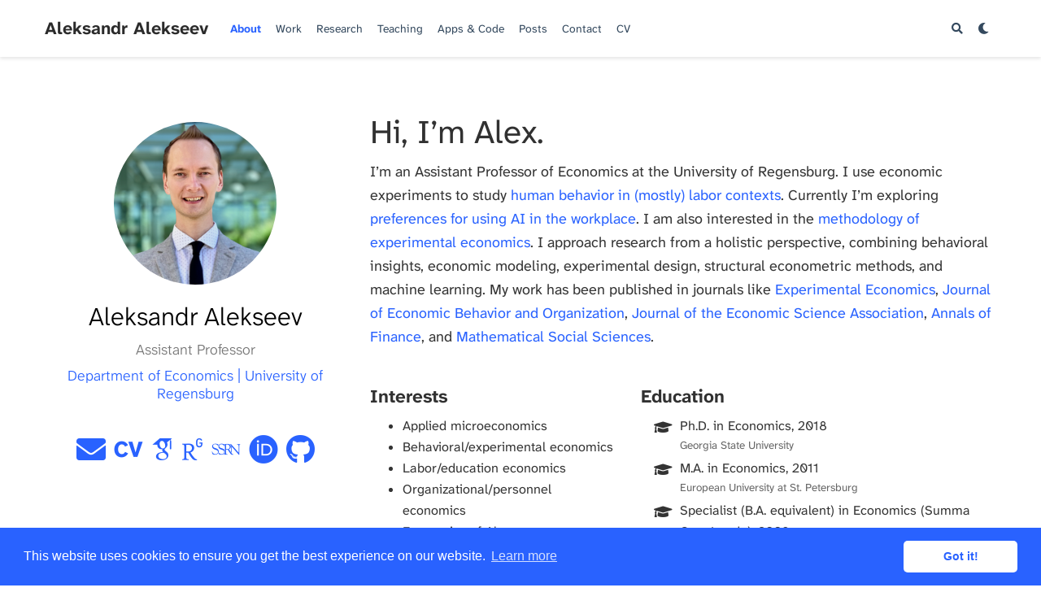

--- FILE ---
content_type: text/html; charset=UTF-8
request_url: https://aalexee.com/
body_size: 15232
content:
<!DOCTYPE html>
<html lang="en-us">

<head>

  <meta charset="utf-8">
  <meta name="viewport" content="width=device-width, initial-scale=1">
  <meta http-equiv="X-UA-Compatible" content="IE=edge">
  <meta name="generator" content="Source Themes Academic 4.5.0">

  

  
  
  
  
  
    
    
    
  
  

  <meta name="author" content="Aleksandr Alekseev">

  
  
  
    
  
  <meta name="description" content="Assistant Professor">

  
  <link rel="alternate" hreflang="en-us" href="/">

  


  
  
  
  <meta name="theme-color" content="#2962ff">
  

  
  
  
  
    
    <link rel="stylesheet" href="https://cdnjs.cloudflare.com/ajax/libs/academicons/1.9.1/css/academicons.min.css" integrity="sha512-b1ASx0WHgVFL5ZQhTgiPWX+68KjS38Jk87jg7pe+qC7q9YkEtFq0z7xCglv7qGIs/68d3mAp+StfC8WKC5SSAg==" crossorigin="anonymous">
    <link rel="stylesheet" href="https://cdnjs.cloudflare.com/ajax/libs/font-awesome/5.11.2/css/all.min.css" integrity="sha256-+N4/V/SbAFiW1MPBCXnfnP9QSN3+Keu+NlB+0ev/YKQ=" crossorigin="anonymous">
    <link rel="stylesheet" href="https://cdnjs.cloudflare.com/ajax/libs/fancybox/3.5.7/jquery.fancybox.min.css" integrity="sha256-Vzbj7sDDS/woiFS3uNKo8eIuni59rjyNGtXfstRzStA=" crossorigin="anonymous">

    
    
    
      
    
    
      
      
        
          <link rel="stylesheet" href="https://cdnjs.cloudflare.com/ajax/libs/highlight.js/9.15.10/styles/github.min.css" crossorigin="anonymous" title="hl-light">
          <link rel="stylesheet" href="https://cdnjs.cloudflare.com/ajax/libs/highlight.js/9.15.10/styles/dracula.min.css" crossorigin="anonymous" title="hl-dark" disabled>
        
      
    

    
    <link rel="stylesheet" href="https://cdnjs.cloudflare.com/ajax/libs/leaflet/1.5.1/leaflet.css" integrity="sha256-SHMGCYmST46SoyGgo4YR/9AlK1vf3ff84Aq9yK4hdqM=" crossorigin="anonymous">
    

    

  

  
  
  

  
  
  
  
  <link rel="stylesheet" href="/css/academic.css">

  





<script async src="https://www.googletagmanager.com/gtag/js?id=UA-154675870-1"></script>
<script>
  window.dataLayer = window.dataLayer || [];

  function gtag() {
      dataLayer.push(arguments);
  }

  function trackOutboundLink(url) {
    gtag('event', 'click', {
         'event_category': 'outbound',
         'event_label': url,
         'transport_type': 'beacon',
         'event_callback': function () {
           document.location = url;
         }
    });
    console.debug("Outbound link clicked: " + url);
  }

  function onClickCallback(event) {
    if ((event.target.tagName !== 'A') || (event.target.host === window.location.host)) {
      return;
    }
    trackOutboundLink(event.target);  
  }

  gtag('js', new Date());
  gtag('config', 'UA-154675870-1', { 'anonymize_ip': true });

  
  document.addEventListener('click', onClickCallback, false);
</script>


  


  
  <link rel="alternate" href="/index.xml" type="application/rss+xml" title="Aleksandr Alekseev">
  

  <link rel="manifest" href="/index.webmanifest">
  <link rel="icon" type="image/png" href="/img/icon-32.png">
  <link rel="apple-touch-icon" type="image/png" href="/img/icon-192.png">

  <link rel="canonical" href="/">

  
  
  
  
    
    
  
  
  <meta property="twitter:card" content="summary">
  
  <meta property="twitter:site" content="@AlexAlekseev15">
  <meta property="twitter:creator" content="@AlexAlekseev15">
  
  <meta property="og:site_name" content="Aleksandr Alekseev">
  <meta property="og:url" content="/">
  <meta property="og:title" content="Aleksandr Alekseev">
  <meta property="og:description" content="Assistant Professor"><meta property="og:image" content="/img/icon-192.png">
  <meta property="twitter:image" content="/img/icon-192.png"><meta property="og:locale" content="en-us">
  
    <meta property="og:updated_time" content="2030-06-01T13:00:00&#43;00:00">
  

  

<script type="application/ld+json">
{
  "@context": "https://schema.org",
  "@type": "WebSite",
  "potentialAction": {
    "@type": "SearchAction",
    "target": "/?q={search_term_string}",
    "query-input": "required name=search_term_string"
  },
  "url": "/"
}
</script>


  


  

<link rel="stylesheet" href="//cdnjs.cloudflare.com/ajax/libs/cookieconsent2/3.0.3/cookieconsent.min.css">
<script src="https://cdnjs.cloudflare.com/ajax/libs/cookieconsent2/3.0.3/cookieconsent.min.js"></script>
<script>
  window.addEventListener("load", function(){
    window.cookieconsent.initialise({
      "palette": {
        "popup": {
          "background": "#2962ff",
          "text": "#fff"
        },
        "button": {
          "background": "#fff",
          "text": "#2962ff"
        }
      },
      "theme": "classic",
      "content": {
        "message": "This website uses cookies to ensure you get the best experience on our website.",
        "dismiss": "Got it!",
        "link": "Learn more",
        "href": "https://cookies.insites.com"
      }
    })});
</script>



  





  <title>Aleksandr Alekseev</title>

</head>

<body id="top" data-spy="scroll" data-offset="70" data-target="#navbar-main" >

  <aside class="search-results" id="search">
  <div class="container">
    <section class="search-header">

      <div class="row no-gutters justify-content-between mb-3">
        <div class="col-6">
          <h1>Search</h1>
        </div>
        <div class="col-6 col-search-close">
          <a class="js-search" href="#"><i class="fas fa-times-circle text-muted" aria-hidden="true"></i></a>
        </div>
      </div>

      <div id="search-box">
        
        <input name="q" id="search-query" placeholder="Search..." autocapitalize="off"
        autocomplete="off" autocorrect="off" spellcheck="false" type="search">
        
      </div>

    </section>
    <section class="section-search-results">

      <div id="search-hits">
        
      </div>

    </section>
  </div>
</aside>


  
<nav class="navbar navbar-light fixed-top navbar-expand-lg py-0 compensate-for-scrollbar" id="navbar-main">
  <div class="container">

    
      <a class="navbar-brand" href="/">Aleksandr Alekseev</a>
      
      <button type="button" class="navbar-toggler" data-toggle="collapse"
              data-target="#navbar" aria-controls="navbar" aria-expanded="false" aria-label="Toggle navigation">
        <span><i class="fas fa-bars"></i></span>
      </button>
      

    
    <div class="collapse navbar-collapse" id="navbar">

      
      
      <ul class="navbar-nav mr-auto">
        

        

        
        
        
          
        

        
        
        
        
        
        
          
          
          
            
          
          
        

        <li class="nav-item">
          <a class="nav-link " href="/#about" data-target="#about"><span>About</span></a>
        </li>

        
        

        

        
        
        
          
        

        
        
        
        
        
        
          
          
          
            
          
          
        

        <li class="nav-item">
          <a class="nav-link " href="/#experience" data-target="#experience"><span>Work</span></a>
        </li>

        
        

        

        
        
        
          
        

        
        
        
        
        
        
          
          
          
            
          
          
        

        <li class="nav-item">
          <a class="nav-link " href="/#featured" data-target="#featured"><span>Research</span></a>
        </li>

        
        

        

        
        
        
          
        

        
        
        
        
        
        
          
          
          
            
          
          
        

        <li class="nav-item">
          <a class="nav-link " href="/#teaching" data-target="#teaching"><span>Teaching</span></a>
        </li>

        
        

        

        
        
        
          
        

        
        
        
        
        
        
          
          
          
            
          
          
        

        <li class="nav-item">
          <a class="nav-link " href="/#apps_code" data-target="#apps_code"><span>Apps & Code</span></a>
        </li>

        
        

        

        
        
        
          
        

        
        
        
        
        
        
          
          
          
            
          
          
        

        <li class="nav-item">
          <a class="nav-link " href="/#posts" data-target="#posts"><span>Posts</span></a>
        </li>

        
        

        

        
        
        
          
        

        
        
        
        
        
        
          
          
          
            
          
          
        

        <li class="nav-item">
          <a class="nav-link " href="/#contact" data-target="#contact"><span>Contact</span></a>
        </li>

        
        

        

        
        
        
          
            
          
        

        
        
        
        
        
        

        <li class="nav-item">
          <a class="nav-link " href="https://www.dropbox.com/scl/fi/9baq0l8n8o45jfu30f4h4/cv.pdf?rlkey=ycdrnxn1243nbu6ybjufdgp2r&amp;st=23fcjqyf&amp;dl=0" target="_blank" rel="noopener"><span>CV</span></a>
        </li>

        
        

      
      </ul>
      <ul class="navbar-nav ml-auto">
      

        

        
        <li class="nav-item">
          <a class="nav-link js-search" href="#"><i class="fas fa-search" aria-hidden="true"></i></a>
        </li>
        

        

        
        <li class="nav-item">
          <a class="nav-link js-dark-toggle" href="#"><i class="fas fa-moon" aria-hidden="true"></i></a>
        </li>
        

      </ul>

    </div>
  </div>
</nav>


  











<span class="js-widget-page d-none"></span>




  







  
  
  

  

  

  

  

  

  
  

  
  
  

  
  
  
  
  

  
  

  <section id="about" class="home-section wg-about   "  >
    <div class="container">
      




  









<div class="row">
  <div class="col-12 col-lg-4">
    <div id="profile">

      
      
      <img class="portrait" src="/authors/admin/avatar_hu7a663740c56c27d147e2de7c8b70b0ec_644385_250x250_fill_lanczos_center_2.png" alt="Avatar">
      

      <div class="portrait-title">
        <h2>Aleksandr Alekseev</h2>
        <h3>Assistant Professor</h3>

        
        <h3>
          <a href="https://www.uni-regensburg.de/business-economics-and-management-information-systems/vwl-cassar/team/dr-aleksandr-alekseev/index.html" target="_blank" rel="noopener">
          <span>Department of Economics | University of Regensburg</span>
          </a>
        </h3>
        
      </div>

      <ul class="network-icon" aria-hidden="true">
        
        
        
        
          
        
        
        
        
        
        <li>
          <a href="mailto:aleksandr.alekseev@ur.de" >
            <i class="fas fa-envelope big-icon"></i>
          </a>
        </li>
        
        
        
        
        
        
        
        
          
        
        <li>
          <a href="https://www.dropbox.com/scl/fi/9baq0l8n8o45jfu30f4h4/cv.pdf?rlkey=ycdrnxn1243nbu6ybjufdgp2r&amp;st=23fcjqyf&amp;dl=0" target="_blank" rel="noopener">
            <i class="ai ai-cv big-icon"></i>
          </a>
        </li>
        
        
        
        
        
        
        
        
          
        
        <li>
          <a href="https://scholar.google.com/citations?user=xt2uyDIAAAAJ&amp;hl=en" target="_blank" rel="noopener">
            <i class="ai ai-google-scholar big-icon"></i>
          </a>
        </li>
        
        
        
        
        
        
        
        
          
        
        <li>
          <a href="https://www.researchgate.net/profile/Aleksandr_Alekseev2" target="_blank" rel="noopener">
            <i class="ai ai-researchgate big-icon"></i>
          </a>
        </li>
        
        
        
        
        
        
        
        
          
        
        <li>
          <a href="https://papers.ssrn.com/sol3/cf_dev/AbsByAuth.cfm?per_id=3500564" target="_blank" rel="noopener">
            <i class="ai ai-ssrn big-icon"></i>
          </a>
        </li>
        
        
        
        
        
        
        
        
          
        
        <li>
          <a href="https://orcid.org/0000-0001-6542-1920" target="_blank" rel="noopener">
            <i class="ai ai-orcid big-icon"></i>
          </a>
        </li>
        
        
        
        
          
        
        
        
        
        
          
        
        <li>
          <a href="https://github.com/aalexee" target="_blank" rel="noopener">
            <i class="fab fa-github big-icon"></i>
          </a>
        </li>
        
      </ul>

    </div>
  </div>
  <div class="col-12 col-lg-8">

    
    <h1>Hi, I&rsquo;m Alex.</h1>

    <p>I&rsquo;m an Assistant Professor of Economics at the University of Regensburg.
I use economic experiments to study <a href="https://aalexee.com/tags/labor-economics/" target="_blank">human behavior in (mostly) labor contexts</a>.
Currently I&rsquo;m exploring <a href="https://aalexee.com/tags/economics-of-ai/" target="_blank">preferences for using AI in the workplace</a>.
I am also interested in the <a href="https://aalexee.com/tags/methodology/" target="_blank">methodology of experimental economics</a>.
I approach research from a holistic perspective, combining behavioral insights, economic modeling, experimental design, structural econometric methods, and machine learning.
My work has been published in journals like <a href="https://www.springer.com/journal/10683" target="_blank">Experimental Economics</a>, <a href="https://www.sciencedirect.com/journal/journal-of-economic-behavior-and-organization" target="_blank">Journal of Economic Behavior and Organization</a>, <a href="https://www.springer.com/journal/40881" target="_blank">Journal of the Economic Science Association</a>, <a href="https://www.springer.com/journal/10436" target="_blank">Annals of Finance</a>, and <a href="https://www.sciencedirect.com/journal/mathematical-social-sciences" target="_blank">Mathematical Social Sciences</a>.</p>


    <div class="row">

      
      <div class="col-md-5">
        <h3>Interests</h3>
        <ul class="ul-interests">
          
          <li>Applied microeconomics</li>
          
          <li>Behavioral/experimental economics</li>
          
          <li>Labor/education economics</li>
          
          <li>Organizational/personnel economics</li>
          
          <li>Economics of Al</li>
          
          <li>Empirical methods in economics</li>
          
        </ul>
      </div>
      

      
      <div class="col-md-7">
        <h3>Education</h3>
        <ul class="ul-edu fa-ul">
          
          <li>
            <i class="fa-li fas fa-graduation-cap"></i>
            <div class="description">
              <p class="course">Ph.D. in Economics, 2018</p>
              <p class="institution">Georgia State University</p>
            </div>
          </li>
          
          <li>
            <i class="fa-li fas fa-graduation-cap"></i>
            <div class="description">
              <p class="course">M.A. in Economics, 2011</p>
              <p class="institution">European University at St. Petersburg</p>
            </div>
          </li>
          
          <li>
            <i class="fa-li fas fa-graduation-cap"></i>
            <div class="description">
              <p class="course">Specialist (B.A. equivalent) in Economics (Summa Cum Laude), 2009</p>
              <p class="institution">St. Petersburg State University</p>
            </div>
          </li>
          
        </ul>
      </div>
      

    </div>
  </div>
</div>

    </div>
  </section>

  
  
  

  

  

  

  

  

  
  

  
  
  

  
  
  
  
  

  
  

  <section id="experience" class="home-section wg-experience   "  >
    <div class="container">
      



<div class="row">
  <div class="col-12 col-lg-4 section-heading">
    <h1>Academic Positions</h1>
    
  </div>
  <div class="col-12 col-lg-8">
    

    
    
    
    <div class="row experience">
      
      <div class="col-auto text-center flex-column d-none d-sm-flex">
        <div class="row h-50">
          <div class="col ">&nbsp;</div>
          <div class="col">&nbsp;</div>
        </div>
        <div class="m-2">
          <span class="badge badge-pill border exp-fill">&nbsp;</span>
        </div>
        <div class="row h-50">
          <div class="col border-right">&nbsp;</div>
          <div class="col">&nbsp;</div>
        </div>
      </div>
      
      <div class="col py-2">
        <div class="card">
          <div class="card-body">
            <h4 class="card-title exp-title text-muted mt-0 mb-1">Assistant Professor, non-tenure track (Akademischen Rat auf Zeit)</h4>
            <h4 class="card-title exp-company text-muted my-0"><a href="https://www.uni-regensburg.de/wirtschaftswissenschaften/vwl/startseite/index.html" target="_blank" rel="noopener">Department of Economics | University of Regensburg</a></h4>
            <div class="text-muted exp-meta">
              Sep 2020 –
              
                Present
              
              
                <span class="middot-divider"></span>
                <span>Regensburg, Germany</span>
              
            </div>
            
          </div>
        </div>
      </div>
    </div>
    
    <div class="row experience">
      
      <div class="col-auto text-center flex-column d-none d-sm-flex">
        <div class="row h-50">
          <div class="col border-right">&nbsp;</div>
          <div class="col">&nbsp;</div>
        </div>
        <div class="m-2">
          <span class="badge badge-pill border ">&nbsp;</span>
        </div>
        <div class="row h-50">
          <div class="col ">&nbsp;</div>
          <div class="col">&nbsp;</div>
        </div>
      </div>
      
      <div class="col py-2">
        <div class="card">
          <div class="card-body">
            <h4 class="card-title exp-title text-muted mt-0 mb-1">Postdoctoral Fellow</h4>
            <h4 class="card-title exp-company text-muted my-0"><a href="https://www.chapman.edu/research/institutes-and-centers/economic-science-institute/index.aspx" target="_blank" rel="noopener">Economic Science Institute | Chapman University</a></h4>
            <div class="text-muted exp-meta">
              Sep 2018 –
              
                Aug 2020
              
              
                <span class="middot-divider"></span>
                <span>Orange, California</span>
              
            </div>
            
          </div>
        </div>
      </div>
    </div>
    
    
  </div>
</div>

    </div>
  </section>

  
  
  

  

  

  

  

  

  
  

  
  
  

  
  
  
  
  

  
  

  <section id="featured" class="home-section wg-featured   "  >
    <div class="container">
      























<div class="row">
  <div class="col-12 col-lg-4 section-heading">
    <h1>Research Highlight</h1>
    
  </div>
  <div class="col-12 col-lg-8">

    

    
      
        





  





  


<div class="card-simple">

  
    


<div class="article-metadata">

  
  
  
  
  <div>
    



  
  <span><a href="/authors/aleksandr-alekseev/">Aleksandr Alekseev</a></span>

  </div>
  
  

  
  <span class="article-date">
    
    
      
    
    October 2025
  </span>
  

  
  <span class="middot-divider"></span>
  <span class="pub-publication">
    
      <em>Journal of the Economic Science Association</em>
    
  </span>
  

  

  
  
  

  
  

</div>

  

  
  
  

  <h3 class="article-title mb-1 mt-3">
    <a href="/publication/alekseev-2022-the-power-jm/">The (Statistical) Power of Incentives</a>
  </h3>

  
  <div class="article-style">
    <p>I study an optimal design of monetary incentives in experiments where incentives are a treatment variable. I introduce the Budget Minimization problem in which a researcher chooses the level of incentives that allows her to detect a predicted treatment effect while minimizing her expected budget. The Budget Minimization problem builds upon the power analysis and structural modeling. It extends the standard optimal design approach by explicitly making the budget a part of the objective function. I show theoretically that the problem has an interior solution under fairly mild conditions. I illustrate the applications of the Budget Minimization problem using existing experiments and offer a practical guide for implementing it. My approach adds to the experimental economists’ toolkit for an optimal design, however, it also challenges some conventional design recommendations.</p>
  </div>
  

  
  <div class="btn-links">
    








  
    
  



<a class="btn btn-outline-primary my-1 mr-1 btn-sm" href="https://papers.ssrn.com/sol3/papers.cfm?abstract_id=4088605" target="_blank" rel="noopener">
  PDF
</a>



<button type="button" class="btn btn-outline-primary my-1 mr-1 btn-sm js-cite-modal"
        data-filename="/publication/alekseev-2022-the-power-jm/cite.bib">
  Cite
</button>


  
  
    
  
<a class="btn btn-outline-primary my-1 mr-1 btn-sm" href="https://github.com/aalexee/power_incentives" target="_blank" rel="noopener">
  Code
</a>












<a class="btn btn-outline-primary my-1 mr-1 btn-sm" href="https://doi.org/https://doi.org/10.1017/esa.2025.10019" target="_blank" rel="noopener">
  DOI
</a>



  </div>
  

</div>

      
    

  </div>
</div>

    </div>
  </section>

  
  
  

  

  

  

  

  

  
  

  
  
  

  
  
  
  
  

  
  

  <section id="publications" class="home-section wg-pages   "  >
    <div class="container">
      








  











  
  













  





  


<div class="row">
  <div class="col-12 col-lg-4 section-heading">
    <h1>Journal Articles</h1>
    
  </div>
  <div class="col-12 col-lg-8">

    <div class="alert alert-note">
  <div>
    Filter research items <a href="/publication/">by type</a>.
  </div>
</div>


    
      
        





  





  


<div class="card-simple">

  
    


<div class="article-metadata">

  
  
  
  
  <div>
    



  
  <span><a href="/authors/aleksandr-alekseev/">Aleksandr Alekseev</a></span>

  </div>
  
  

  
  <span class="article-date">
    
    
      
    
    October 2025
  </span>
  

  
  <span class="middot-divider"></span>
  <span class="pub-publication">
    
      <em>Journal of the Economic Science Association</em>
    
  </span>
  

  

  
  
  

  
  

</div>

  

  
  
  

  <h3 class="article-title mb-1 mt-3">
    <a href="/publication/alekseev-2022-the-power-jm/">The (Statistical) Power of Incentives</a>
  </h3>

  
  <div class="article-style">
    <p>I study an optimal design of monetary incentives in experiments where incentives are a treatment variable. I introduce the Budget Minimization problem in which a researcher chooses the level of incentives that allows her to detect a predicted treatment effect while minimizing her expected budget. The Budget Minimization problem builds upon the power analysis and structural modeling. It extends the standard optimal design approach by explicitly making the budget a part of the objective function. I show theoretically that the problem has an interior solution under fairly mild conditions. I illustrate the applications of the Budget Minimization problem using existing experiments and offer a practical guide for implementing it. My approach adds to the experimental economists’ toolkit for an optimal design, however, it also challenges some conventional design recommendations.</p>
  </div>
  

  
  <div class="btn-links">
    








  
    
  



<a class="btn btn-outline-primary my-1 mr-1 btn-sm" href="https://papers.ssrn.com/sol3/papers.cfm?abstract_id=4088605" target="_blank" rel="noopener">
  PDF
</a>



<button type="button" class="btn btn-outline-primary my-1 mr-1 btn-sm js-cite-modal"
        data-filename="/publication/alekseev-2022-the-power-jm/cite.bib">
  Cite
</button>


  
  
    
  
<a class="btn btn-outline-primary my-1 mr-1 btn-sm" href="https://github.com/aalexee/power_incentives" target="_blank" rel="noopener">
  Code
</a>












<a class="btn btn-outline-primary my-1 mr-1 btn-sm" href="https://doi.org/https://doi.org/10.1017/esa.2025.10019" target="_blank" rel="noopener">
  DOI
</a>



  </div>
  

</div>

      
    
      
        





  





  


<div class="card-simple">

  
    


<div class="article-metadata">

  
  
  
  
  <div>
    



  
  <span><a href="/authors/aleksandr-alekseev/">Aleksandr Alekseev</a></span>, <span><a href="/authors/james-alm/">James Alm</a></span>, <span><a href="/authors/vjollca-sadiraj/">Vjollca Sadiraj</a></span>, <span><a href="/authors/david-l.-sjoquist/">David L. Sjoquist</a></span>

  </div>
  
  

  
  <span class="article-date">
    
    
      
    
    April 2021
  </span>
  

  
  <span class="middot-divider"></span>
  <span class="pub-publication">
    
      <em>Journal of Economic Behavior and Organization</em>
    
  </span>
  

  

  
  
  

  
  

</div>

  

  
  
  

  <h3 class="article-title mb-1 mt-3">
    <a href="/publication/alekseev-2017-the-flypaper-aa/">Experiments on the Fly</a>
  </h3>

  
  <div class="article-style">
    <p>How do exogenous increases in resources to a government affect its expenditure decisions? Economic theory typically predicts that a lump-sum grant will have the same impact on government expenditures as an increase in income. However, empirical studies consistently find that government spending is stimulated far more by grants than by income; that is, grants have a &lsquo;flypaper effect&rsquo; because the money &lsquo;sticks where it hits&rsquo;. We conduct a laboratory experiment that controls for the most important factors that have been suggested in explaining the existence of the flypaper effect. Our experimental design crosses four transfer delivery methods with three voting frameworks. We examine three payoff-equivalent transfer delivery methods, all relative to a fourth baseline treatment with no transfer: an increase in income, a subsidy (repayment) for expenditures on the public good, and a lump-sum grant. Our two alternative voting frameworks are voting over levels of expenditures and voting over changes with information on public good externalities, each relative to a third baseline treatment where voting is over changes from a default (reference) level of expenditures. We find robust evidence of a flypaper effect: both the subsidy and the lump-sum grant increase expenditures more than does an equivalent increase in income. Our results are largely consistent with, and explained by, theoretical models that rely upon behavioral economics.</p>
  </div>
  

  
  <div class="btn-links">
    








  
    
  



<a class="btn btn-outline-primary my-1 mr-1 btn-sm" href="https://papers.ssrn.com/sol3/papers.cfm?abstract_id=3707757" target="_blank" rel="noopener">
  PDF
</a>



<button type="button" class="btn btn-outline-primary my-1 mr-1 btn-sm js-cite-modal"
        data-filename="/publication/alekseev-2017-the-flypaper-aa/cite.bib">
  Cite
</button>













<a class="btn btn-outline-primary my-1 mr-1 btn-sm" href="https://doi.org/https://doi.org/10.1016/j.jebo.2021.03.041" target="_blank" rel="noopener">
  DOI
</a>



  </div>
  

</div>

      
    
      
        





  





  


<div class="card-simple">

  
    


<div class="article-metadata">

  
  
  
  
  <div>
    



  
  <span><a href="/authors/aleksandr-alekseev/">Aleksandr Alekseev</a></span>, <span><a href="/authors/mikhail-v.-sokolov/">Mikhail V. Sokolov</a></span>

  </div>
  
  

  
  <span class="article-date">
    
    
      
    
    April 2021
  </span>
  

  
  <span class="middot-divider"></span>
  <span class="pub-publication">
    
      <em>Mathematical Social Sciences</em>
    
  </span>
  

  

  
  
  

  
  

</div>

  

  
  
  

  <h3 class="article-title mb-1 mt-3">
    <a href="/publication/alekseev-2019-how-to-measure-aa/">How to Measure the Average Rate of Change?</a>
  </h3>

  
  <div class="article-style">
    <p>This paper contributes to the theory of average rate of change (ARC) measurement. We use an axiomatic approach to generalize the conventional ARC measures (such as the difference quotient and the continuously compounded growth rate) in several directions: to outcome variables with arbitrary connected domains, to not necessarily time-shift invariant dependence on time, to more general (than an interval) time sets, to a path-dependent setting, and to a benchmark-based evaluation. We also revisit and generalize the relationship between the ARC measurement and intertemporal choice models.</p>
  </div>
  

  
  <div class="btn-links">
    








  
    
  



<a class="btn btn-outline-primary my-1 mr-1 btn-sm" href="https://doi.org/10.1016/j.mathsocsci.2021.04.002" target="_blank" rel="noopener">
  PDF
</a>



<button type="button" class="btn btn-outline-primary my-1 mr-1 btn-sm js-cite-modal"
        data-filename="/publication/alekseev-2019-how-to-measure-aa/cite.bib">
  Cite
</button>















  </div>
  

</div>

      
    
      
        





  





  


<div class="card-simple">

  
    


<div class="article-metadata">

  
  
  
  
  <div>
    



  
  <span><a href="/authors/aleksandr-alekseev/">Aleksandr Alekseev</a></span>

  </div>
  
  

  
  <span class="article-date">
    
    
      
    
    March 2021
  </span>
  

  
  <span class="middot-divider"></span>
  <span class="pub-publication">
    
      <em>Experimental Economics</em>
    
  </span>
  

  

  
  
  

  
  

</div>

  

  
  
  

  <h3 class="article-title mb-1 mt-3">
    <a href="/publication/alekseev-2019-give-aa/">Give Me a Challenge or Give Me a Raise</a>
  </h3>

  
  <div class="article-style">
    <p>I study the effect of task difficulty on workers’ effort. I find that task difficulty has an inverse-U effect on effort and that this effect is quantitatively large, especially when compared to the effect of conditional monetary rewards. Difficulty acts as a mediator of monetary rewards: conditional rewards are most effective at the intermediate or high levels of difficulty. The inverse-U pattern of effort response to difficulty is inconsistent with many popular models in the literature, including the Expected Utility models with the additively separable cost of effort. I propose an alternative mechanism for the observed behavior based on non-linear probability weighting. I structurally estimate the proposed model and find that it successfully captures the behavioral patterns observed in the data. I discuss the implications of my findings for the design of optimal incentive schemes for workers and for the models of effort provision.</p>
  </div>
  

  
  <div class="btn-links">
    








  
    
  



<a class="btn btn-outline-primary my-1 mr-1 btn-sm" href="https://papers.ssrn.com/sol3/papers.cfm?abstract_id=3449468" target="_blank" rel="noopener">
  PDF
</a>



<button type="button" class="btn btn-outline-primary my-1 mr-1 btn-sm js-cite-modal"
        data-filename="/publication/alekseev-2019-give-aa/cite.bib">
  Cite
</button>


  
  
    
  
<a class="btn btn-outline-primary my-1 mr-1 btn-sm" href="https://github.com/aalexee/give_me_challenge" target="_blank" rel="noopener">
  Code
</a>












<a class="btn btn-outline-primary my-1 mr-1 btn-sm" href="https://doi.org/https://doi.org/10.1007/s10683-021-09709-8" target="_blank" rel="noopener">
  DOI
</a>



  </div>
  

</div>

      
    
      
        





  





  


<div class="card-simple">

  
    


<div class="article-metadata">

  
  
  
  
  <div>
    



  
  <span><a href="/authors/aleksandr-alekseev/">Aleksandr Alekseev</a></span>

  </div>
  
  

  
  <span class="article-date">
    
    
      
    
    August 2019
  </span>
  

  
  <span class="middot-divider"></span>
  <span class="pub-publication">
    
      <em>Journal of the Economic Science Association</em>
    
  </span>
  

  

  
  
  

  
  

</div>

  

  
  
  

  <h3 class="article-title mb-1 mt-3">
    <a href="/publication/alekseev-2019-using-aa/">Using Response Times to Measure Ability on a Cognitive Task</a>
  </h3>

  
  <div class="article-style">
    <p>I show how using response times as a proxy for effort can address a long-standing issue of how to separate the effect of cognitive ability on performance from the effect of motivation. My method is based on a dynamic stochastic model of optimal effort choice in which ability and motivation are the structural parameters. I show how to estimate these parameters from the data on outcomes and response times in a cognitive task. In a laboratory experiment, I find that performance on a digit-symbol test is a noisy and biased measure of cognitive ability. Ranking subjects by their performance leads to an incorrect ranking by their ability in a substantial number of cases. These results suggest that interpreting performance on a cognitive task as ability may be misleading.</p>
  </div>
  

  
  <div class="btn-links">
    








  
    
  



<a class="btn btn-outline-primary my-1 mr-1 btn-sm" href="https://www.researchgate.net/publication/329774190_Using_Response_Times_to_Measure_Ability_on_a_Cognitive_Task" target="_blank" rel="noopener">
  PDF
</a>



<button type="button" class="btn btn-outline-primary my-1 mr-1 btn-sm js-cite-modal"
        data-filename="/publication/alekseev-2019-using-aa/cite.bib">
  Cite
</button>













<a class="btn btn-outline-primary my-1 mr-1 btn-sm" href="https://doi.org/10.1007/s40881-019-00064-2" target="_blank" rel="noopener">
  DOI
</a>



  </div>
  

</div>

      
    
      
        





  





  


<div class="card-simple">

  
    


<div class="article-metadata">

  
  
  
  
  <div>
    



  
  <span><a href="/authors/aleksandr-alekseev/">Aleksandr Alekseev</a></span>, <span><a href="/authors/gary-charness/">Gary Charness</a></span>, <span><a href="/authors/uri-gneezy/">Uri Gneezy</a></span>

  </div>
  
  

  
  <span class="article-date">
    
    
      
    
    February 2017
  </span>
  

  
  <span class="middot-divider"></span>
  <span class="pub-publication">
    
      <em>Journal of Economic Behavior &amp; Organization</em>
    
  </span>
  

  

  
  
  

  
  

</div>

  

  
  
  

  <h3 class="article-title mb-1 mt-3">
    <a href="/publication/alekseev-2017-experimental/">Experimental Methods: When and Why Contextual Instructions Are Important</a>
  </h3>

  
  <div class="article-style">
    <p>An important methodological issue in experimental research is the extent to which one should use context-rich or abstract language in the instructions for an experiment. The traditional use of abstract context in experimental economics is commonly viewed as a way to achieve experimental control. However, there are some advantages to using context-framed instructions, such as &ldquo;employer and worker&rdquo; instead of &ldquo;player 1 and player 2.&rdquo; Meaningful context can enhance understanding of an environment and reduce confusion among participants, particularly when a task requires sophisticated reasoning, and hence may yield responses of better quality. In emotionally-charged research questions, such as pollution or bribes, contextual instructions may affect behavior in the experiment, but this effect may be appropriate as it relates to the research question. Our review of the evidence from the literature indicates that in the great majority of cases meaningful language is either useful or produces no change in behavior. Nevertheless, a few important considerations are worth keeping in mind when using rich context. Finally, we see the choice of context as being an expansion of the experimenter&rsquo;s toolkit and a factor to consider in experimental design.</p>
  </div>
  

  
  <div class="btn-links">
    








  
    
  



<a class="btn btn-outline-primary my-1 mr-1 btn-sm" href="http://www.sciencedirect.com/science/article/pii/S0167268116302876" target="_blank" rel="noopener">
  PDF
</a>



<button type="button" class="btn btn-outline-primary my-1 mr-1 btn-sm js-cite-modal"
        data-filename="/publication/alekseev-2017-experimental/cite.bib">
  Cite
</button>













<a class="btn btn-outline-primary my-1 mr-1 btn-sm" href="https://doi.org/http://dx.doi.org/10.1016/j.jebo.2016.12.005" target="_blank" rel="noopener">
  DOI
</a>



  </div>
  

</div>

      
    
      
        





  





  


<div class="card-simple">

  
    


<div class="article-metadata">

  
  
  
  
  <div>
    



  
  <span><a href="/authors/aleksandr-alekseev/">Aleksandr Alekseev</a></span>, <span><a href="/authors/mikhail-v.-sokolov/">Mikhail V. Sokolov</a></span>

  </div>
  
  

  
  <span class="article-date">
    
    
      
    
    December 2016
  </span>
  

  
  <span class="middot-divider"></span>
  <span class="pub-publication">
    
      <em>Annals of Finance</em>
    
  </span>
  

  

  
  
  

  
  

</div>

  

  
  
  

  <h3 class="article-title mb-1 mt-3">
    <a href="/publication/alekseev-2016-benchmark-based/">Benchmark-Based Evaluation of Portfolio Performance: A Characterization</a>
  </h3>

  
  <div class="article-style">
    <p>Benchmarking is a universal practice in portfolio management and is well-studied in the optimal portfolio selection literature. This paper derives axiomatic foundations of the relative return, which underlies a benchmark-based evaluation of portfolio performance. We show that the existence of a benchmark naturally arises from a few basic axioms and is tightly linked to the economic theory. Our method relies on the use of both axiomatic and economic approaches to index number theory. We also analyze the problem of optimal portfolio selection under complete uncertainty about a future price system, where the objective function is the relative return.</p>
  </div>
  

  
  <div class="btn-links">
    








  
    
  



<a class="btn btn-outline-primary my-1 mr-1 btn-sm" href="https://link.springer.com/article/10.1007/s10436-016-0286-4" target="_blank" rel="noopener">
  PDF
</a>



<button type="button" class="btn btn-outline-primary my-1 mr-1 btn-sm js-cite-modal"
        data-filename="/publication/alekseev-2016-benchmark-based/cite.bib">
  Cite
</button>













<a class="btn btn-outline-primary my-1 mr-1 btn-sm" href="https://doi.org/10.1007/s10436-016-0286-4" target="_blank" rel="noopener">
  DOI
</a>



  </div>
  

</div>

      
    
      
        





  





  


<div class="card-simple">

  
    


<div class="article-metadata">

  
  
  
  
  <div>
    



  
  <span><a href="/authors/aleksandr-alekseev/">Aleksandr Alekseev</a></span>, <span><a href="/authors/mikhail-v.-sokolov/">Mikhail V. Sokolov</a></span>

  </div>
  
  

  
  <span class="article-date">
    
    
      
    
    September 2014
  </span>
  

  
  <span class="middot-divider"></span>
  <span class="pub-publication">
    
      <em>Mathematical Social Sciences</em>
    
  </span>
  

  

  
  
  

  
  

</div>

  

  
  
  

  <h3 class="article-title mb-1 mt-3">
    <a href="/publication/alexeev-2014-a-theory/">A Theory of Average Growth Rate Indices</a>
  </h3>

  
  <div class="article-style">
    <p>This paper develops an axiomatic theory of an economic variable average growth rate (average rate of change) measurement. The obtained structures generalize the conventional measures for average rate of growth (such as the difference quotient, and the continuously compounded growth rate) to an arbitrary domain of the underlying variable and comprise various models of growth. These structures can be described with the help of intertemporal choice theory by means of parametric families of time preference relations on the &ldquo;prize-time&rdquo; space with a parameter representing the subjective discount rate.</p>
  </div>
  

  
  <div class="btn-links">
    








  
    
  



<a class="btn btn-outline-primary my-1 mr-1 btn-sm" href="http://www.sciencedirect.com/science/article/pii/S016548961400047X" target="_blank" rel="noopener">
  PDF
</a>



<button type="button" class="btn btn-outline-primary my-1 mr-1 btn-sm js-cite-modal"
        data-filename="/publication/alexeev-2014-a-theory/cite.bib">
  Cite
</button>















  </div>
  

</div>

      
    
      
        





  





  


<div class="card-simple">

  
    


<div class="article-metadata">

  
  
  
  
  <div>
    



  
  <span><a href="/authors/olga-podkorytova/">Olga Podkorytova</a></span>, <span><a href="/authors/aleksandr-alekseev/">Aleksandr Alekseev</a></span>, <span><a href="/authors/tatyana-tchigvintseva/">Tatyana Tchigvintseva</a></span>

  </div>
  
  

  
  <span class="article-date">
    
    
      
    
    January 2011
  </span>
  

  
  <span class="middot-divider"></span>
  <span class="pub-publication">
    
      <em>Finance and Business</em>
    
  </span>
  

  

  
  
  

  
  

</div>

  

  
  
  

  <h3 class="article-title mb-1 mt-3">
    <a href="/publication/podkorytova-2011-the-long-run/">The Long-Run Influence of Oil Prices on the Russian Economy (in russian)</a>
  </h3>

  

  
  <div class="btn-links">
    








  





<button type="button" class="btn btn-outline-primary my-1 mr-1 btn-sm js-cite-modal"
        data-filename="/publication/podkorytova-2011-the-long-run/cite.bib">
  Cite
</button>















  </div>
  

</div>

      
    

    

  </div>
</div>

    </div>
  </section>

  
  
  

  

  

  

  

  

  
  

  
  
  

  
  
  
  
  

  
  

  <section id="working_papers" class="home-section wg-pages   "  >
    <div class="container">
      








  











  
  













  





  


<div class="row">
  <div class="col-12 col-lg-4 section-heading">
    <h1>Working Papers</h1>
    
  </div>
  <div class="col-12 col-lg-8">

    

    
      
        





  





  


<div class="card-simple">

  
    


<div class="article-metadata">

  
  
  
  
  <div>
    



  
  <span><a href="/authors/aleksandr-alekseev/">Aleksandr Alekseev</a></span>

  </div>
  
  

  
  <span class="article-date">
    
    
      
    
    August 2025
  </span>
  

  
  <span class="middot-divider"></span>
  <span class="pub-publication">
    
  </span>
  

  

  
  
  

  
  

</div>

  

  
  
  

  <h3 class="article-title mb-1 mt-3">
    <a href="/publication/alekseev-2019-preference-aa/">The Economics of Babysitting a Robot</a>
  </h3>

  
  <div class="article-style">
    <p>I study the costs of interacting with automation technologies in a task-switching environment. In the experiment, subjects choose between a manual option without task-switching and an automated option with task-switching but higher expected earnings. By exogenously manipulating the automatability of the production process, I identify task-switching costs and decompose them into objective productivity costs and subjective psychological costs. Objective costs contribute little to the overall task-switching costs, while subjective costs play the dominant role. There is considerable heterogeneity in subjective costs, with a substantial share of subjects finding task switching beneficial. The results suggest that automated workflows, while boosting productivity, can impose subtle yet tangible costs on workers, although the experience of these costs will be highly unequal.</p>
  </div>
  

  
  <div class="btn-links">
    








  
    
  



<a class="btn btn-outline-primary my-1 mr-1 btn-sm" href="https://dx.doi.org/10.2139/ssrn.3656684" target="_blank" rel="noopener">
  PDF
</a>



<button type="button" class="btn btn-outline-primary my-1 mr-1 btn-sm js-cite-modal"
        data-filename="/publication/alekseev-2019-preference-aa/cite.bib">
  Cite
</button>















  </div>
  

</div>

      
    
      
        





  





  


<div class="card-simple">

  
    


<div class="article-metadata">

  
  
  
  
  <div>
    



  
  <span><a href="/authors/aleksandr-alekseev/">Aleksandr Alekseev</a></span>, <span><a href="/authors/christina-strobel/">Christina Strobel</a></span>

  </div>
  
  

  
  <span class="article-date">
    
    
      
    
    June 2025
  </span>
  

  
  <span class="middot-divider"></span>
  <span class="pub-publication">
    
      R&amp;R at the Journal of Behavioral and Experimental Economics
    
  </span>
  

  

  
  
  

  
  

</div>

  

  
  
  

  <h3 class="article-title mb-1 mt-3">
    <a href="/publication/alekseev-2024a-taxonomy/">A Taxonomy of AI Experiments</a>
  </h3>

  
  <div class="article-style">
    <p>We introduce a taxonomy of artificial intelligence (AI) experiments. Our taxonomy produces four types of AI experiments: conceptual AI experiments, stylized AI experiments, quasi-natural AI experiments, and natural AI experiments. At the core of our taxonomy is the sophistication of AI used, which we evaluate using a simple and robust proxy test of whether AI is developed exclusively for a research study. We discuss the advantages, disadvantages, and best use cases for each type and illustrate the use of each type in various examples. We provide a guide on how to choose the type of AI experiment that best fits a given research question.</p>
  </div>
  

  
  <div class="btn-links">
    








  
    
  



<a class="btn btn-outline-primary my-1 mr-1 btn-sm" href="https://ssrn.com/abstract=5291490" target="_blank" rel="noopener">
  PDF
</a>



<button type="button" class="btn btn-outline-primary my-1 mr-1 btn-sm js-cite-modal"
        data-filename="/publication/alekseev-2024a-taxonomy/cite.bib">
  Cite
</button>















  </div>
  

</div>

      
    
      
        





  





  


<div class="card-simple">

  
    


<div class="article-metadata">

  
  
  
  
  <div>
    



  
  <span><a href="/authors/aleksandr-alekseev/">Aleksandr Alekseev</a></span>, <span><a href="/authors/glenn-w.-harrison/">Glenn W. Harrison</a></span>, <span><a href="/authors/morten-lau/">Morten Lau</a></span>, <span><a href="/authors/don-ross/">Don Ross</a></span>

  </div>
  
  

  
  <span class="article-date">
    
    
      
    
    April 2024
  </span>
  

  
  <span class="middot-divider"></span>
  <span class="pub-publication">
    
      Forthcoming in &lsquo;Real Patterns in Science and Nature&rsquo; ed. by Tyler Millhouse, Steve Petersen, and Don Ross, <em>The MIT Press</em>
    
  </span>
  

  

  
  
  

  
  

</div>

  

  
  
  

  <h3 class="article-title mb-1 mt-3">
    <a href="/publication/alekseev-2019-deciphering-aa/">Deciphering the Noise: The Welfare Costs of Noisy Behavior</a>
  </h3>

  
  <div class="article-style">
    <p>Theoretical work on stochastic choice mainly focuses on the sources of choice randomness, and less on its economic consequences. We close this gap by developing a method of extracting information about the costs of noise from structural estimates of preferences and choice randomness. Our method is based on interpreting the degree of noise in choices as a way to rationalize them by a given structural model. We consider risky binary choices made by a sample of the general Danish population in an artefactual field experiment. The estimated welfare costs are small in terms of everyday economic activity, but they are considerable in terms of the actual stakes of the choice environment. Higher welfare costs are associated with higher age, lower education, and certain employment status.</p>
  </div>
  

  
  <div class="btn-links">
    








  
    
  



<a class="btn btn-outline-primary my-1 mr-1 btn-sm" href="https://cear.gsu.edu/wp-2024-03-deciphering-the-noise-real-patterns-in-welfare-from-incentivized-choice/" target="_blank" rel="noopener">
  PDF
</a>



<button type="button" class="btn btn-outline-primary my-1 mr-1 btn-sm js-cite-modal"
        data-filename="/publication/alekseev-2019-deciphering-aa/cite.bib">
  Cite
</button>















  </div>
  

</div>

      
    
      
        





  





  


<div class="card-simple">

  
    


<div class="article-metadata">

  
  
  
  
  <div>
    



  
  <span><a href="/authors/aleksandr-alekseev/">Aleksandr Alekseev</a></span>, <span><a href="/authors/mikhail-freer/">Mikhail Freer</a></span>

  </div>
  
  

  
  <span class="article-date">
    
    
      
    
    August 2019
  </span>
  

  
  <span class="middot-divider"></span>
  <span class="pub-publication">
    
  </span>
  

  

  
  
  

  
  

</div>

  

  
  
  

  <h3 class="article-title mb-1 mt-3">
    <a href="/publication/alekseev-2018-selection-aa/">Selection in the Lab: A Network Approach</a>
  </h3>

  
  <div class="article-style">
    <p>We study the dynamics of the selection problem in economic experiments. We show that adding dynamics significantly complicates the effect of the selection problem on external validity and can explain some contradictory results in the literature. We model the dynamics of the selection problem using a network model of diffusion in which agents&rsquo; participation is driven by the two channels: the direct channel of recruitment and the indirect channel of agent interaction. Using rich recruitment data from a large public university, we find that the patterns of participation and biases are consistent with the model. We find evidence of both short- and long-run selection biases between student types. Our empirical findings suggest that network effects play an important role in shaping the dynamics of the selection problem. We discuss the implications of our results for experimental methodology, design of experiments, and recruitment procedures.</p>
  </div>
  

  
  <div class="btn-links">
    








  
    
  



<a class="btn btn-outline-primary my-1 mr-1 btn-sm" href="https://www.researchgate.net/publication/328782411_Selection_in_the_Lab_A_Network_Approach" target="_blank" rel="noopener">
  PDF
</a>



<button type="button" class="btn btn-outline-primary my-1 mr-1 btn-sm js-cite-modal"
        data-filename="/publication/alekseev-2018-selection-aa/cite.bib">
  Cite
</button>















  </div>
  

</div>

      
    

    

  </div>
</div>

    </div>
  </section>

  
  
  

  

  

  

  

  

  
  

  
  
  

  
  
  
  
  

  
  

  <section id="teaching" class="home-section wg-experience   "  >
    <div class="container">
      



<div class="row">
  <div class="col-12 col-lg-4 section-heading">
    <h1>Courses</h1>
    
  </div>
  <div class="col-12 col-lg-8">
    

    
    
    
    <div class="row experience">
      
      <div class="col-auto text-center flex-column d-none d-sm-flex">
        <div class="row h-50">
          <div class="col ">&nbsp;</div>
          <div class="col">&nbsp;</div>
        </div>
        <div class="m-2">
          <span class="badge badge-pill border ">&nbsp;</span>
        </div>
        <div class="row h-50">
          <div class="col border-right">&nbsp;</div>
          <div class="col">&nbsp;</div>
        </div>
      </div>
      
      <div class="col py-2">
        <div class="card">
          <div class="card-body">
            <h4 class="card-title exp-title text-muted mt-0 mb-1">Introductory Econometrics</h4>
            <h4 class="card-title exp-company text-muted my-0">Undergraduate</h4>
            <div class="text-muted exp-meta">
              Oct 2022 –
              
                Feb 2023
              
              
                <span class="middot-divider"></span>
                <span>University of Regensburg</span>
              
            </div>
            <div class="card-text"><p>This course introduces students to econometric methods with a focus on linear models. Subjects include the classical linear regression model, ordinary least squares estimator and its properties, multiple regression, inference and hypotheses testing, predictions, heteroskedasticity, and model diagnostics. Students will learn the tools needed to conduct their own empirical economic research. The course will guide students through the intuition behind the econometric methods, formal derivations and proofs, as well as practical tools to implement these methods in the R programming language.</p>

<p><a href="https://www.dropbox.com/scl/fi/aegi0kkflnhmkxqwe16zl/syllabus_intro_metrics.pdf?rlkey=4wd7pnmhjo8l12bw6pum2u3j2&amp;st=aa7pmziz&amp;dl=0" target="_blank">📋 Syllabus</a>
 <a href="https://github.com/aalexee/intro_metrics" target="_blank">🗂️ Materials</a></p>
</div>
          </div>
        </div>
      </div>
    </div>
    
    <div class="row experience">
      
      <div class="col-auto text-center flex-column d-none d-sm-flex">
        <div class="row h-50">
          <div class="col border-right">&nbsp;</div>
          <div class="col">&nbsp;</div>
        </div>
        <div class="m-2">
          <span class="badge badge-pill border exp-fill">&nbsp;</span>
        </div>
        <div class="row h-50">
          <div class="col border-right">&nbsp;</div>
          <div class="col">&nbsp;</div>
        </div>
      </div>
      
      <div class="col py-2">
        <div class="card">
          <div class="card-body">
            <h4 class="card-title exp-title text-muted mt-0 mb-1">Impact Evaluation Methods</h4>
            <h4 class="card-title exp-company text-muted my-0">Graduate</h4>
            <div class="text-muted exp-meta">
              Apr 2022 –
              
                Present
              
              
                <span class="middot-divider"></span>
                <span>University of Regensburg</span>
              
            </div>
            <div class="card-text"><p>The course introduces students to the modern framework for causal inference in economics and other social sciences. The students will learn about the concepts of research design and identification strategy and how to apply these concepts to answer various research questions. The course starts by introducing the two workhorse models for understanding identification: the potential outcomes model and causal diagrams. We will then cover most commonly used tools for identifying and estimating causal effects: regression, matching, instrumental variables, regression discontinuity, and difference-in-differences, as well as a few recent developments, if time permits. Mastering these tools will allow students to answer their own research questions in academic, public, and private-sector contexts. The course will guide students through the intuition behind the methodology, formal derivations and proofs, as well as practical tools to implement each method. The course content relies on a mix of textbooks, article readings, and practical exercises in R.</p>

<p><a href="https://www.dropbox.com/scl/fi/teqwo39g9z5d5uqjmuwy6/syllabus_iem.pdf?rlkey=y60imb1i3qjrliow1b3xns6k2&amp;st=ub1dvwfp&amp;dl=0" target="_blank">📋 Syllabus</a>
 <a href="https://github.com/aalexee/iem" target="_blank">🗂️ Materials</a>
 <a href="https://mediathek2.uni-regensburg.de/list/2681" target="_blank">🎥 Videos</a></p>
</div>
          </div>
        </div>
      </div>
    </div>
    
    <div class="row experience">
      
      <div class="col-auto text-center flex-column d-none d-sm-flex">
        <div class="row h-50">
          <div class="col border-right">&nbsp;</div>
          <div class="col">&nbsp;</div>
        </div>
        <div class="m-2">
          <span class="badge badge-pill border ">&nbsp;</span>
        </div>
        <div class="row h-50">
          <div class="col border-right">&nbsp;</div>
          <div class="col">&nbsp;</div>
        </div>
      </div>
      
      <div class="col py-2">
        <div class="card">
          <div class="card-body">
            <h4 class="card-title exp-title text-muted mt-0 mb-1">Topics in Behavioral Labor Economics</h4>
            <h4 class="card-title exp-company text-muted my-0">Undergraduate</h4>
            <div class="text-muted exp-meta">
              Oct 2021 –
              
                Feb 2022
              
              
                <span class="middot-divider"></span>
                <span>University of Regensburg</span>
              
            </div>
            <div class="card-text"><p>The course serves as a reading seminar that provides students with an overview of the latest trends in behavioral labor economics-an intersection of behavioral/ experimental economics and labor economics-as well as an opportunity for an in-depth study of a topic of interest. The course offers four topics that occupy a prominent place in the field: goal setting, loss aversion, gender differences, and peer effects. Each topic is represented by a few recent papers published in top-ranked journals. The students are given an option to select a paper from the menu and critically evaluate it by the means of giving an oral presentation and a written report.</p>

<p><a href="https://www.dropbox.com/scl/fi/2ba2ebatqvtfyo9x00wy6/syllabus_topics_ble.pdf?rlkey=4vneiy34qmlnt03pmf3upg7e4&amp;st=m64dbdcu&amp;dl=0" target="_blank">📋 Syllabus</a>
 <a href="https://github.com/aalexee/topics_ble" target="_blank">🗂️ Materials</a></p>
</div>
          </div>
        </div>
      </div>
    </div>
    
    <div class="row experience">
      
      <div class="col-auto text-center flex-column d-none d-sm-flex">
        <div class="row h-50">
          <div class="col border-right">&nbsp;</div>
          <div class="col">&nbsp;</div>
        </div>
        <div class="m-2">
          <span class="badge badge-pill border ">&nbsp;</span>
        </div>
        <div class="row h-50">
          <div class="col border-right">&nbsp;</div>
          <div class="col">&nbsp;</div>
        </div>
      </div>
      
      <div class="col py-2">
        <div class="card">
          <div class="card-body">
            <h4 class="card-title exp-title text-muted mt-0 mb-1">Introduction to Data Analysis with STATA</h4>
            <h4 class="card-title exp-company text-muted my-0">Graduate and Undergraduate</h4>
            <div class="text-muted exp-meta">
              Apr 2021 –
              
                Jul 2023
              
              
                <span class="middot-divider"></span>
                <span>University of Regensburg</span>
              
            </div>
            <div class="card-text"><p>The course provides students with the basic skills in using the STATA software, such as installation, using the interface, loading and managing data sets, programming the do-files, calculating descriptive statistics, estimating simple and multiple regression models, creating graphs, and programming loops.</p>

<p><a href="https://www.dropbox.com/scl/fi/a2swhqet67j67l7hg254j/syllabus_stata.pdf?rlkey=niyjukqt8pwnx3e9a1pli5vpa&amp;st=qeyv6nft&amp;dl=0" target="_blank">📋 Syllabus</a>
 <a href="https://github.com/aalexee/intro_stata" target="_blank">🗂️ Materials</a></p>
</div>
          </div>
        </div>
      </div>
    </div>
    
    <div class="row experience">
      
      <div class="col-auto text-center flex-column d-none d-sm-flex">
        <div class="row h-50">
          <div class="col border-right">&nbsp;</div>
          <div class="col">&nbsp;</div>
        </div>
        <div class="m-2">
          <span class="badge badge-pill border exp-fill">&nbsp;</span>
        </div>
        <div class="row h-50">
          <div class="col border-right">&nbsp;</div>
          <div class="col">&nbsp;</div>
        </div>
      </div>
      
      <div class="col py-2">
        <div class="card">
          <div class="card-body">
            <h4 class="card-title exp-title text-muted mt-0 mb-1">Advanced Microeconomics</h4>
            <h4 class="card-title exp-company text-muted my-0">Graduate</h4>
            <div class="text-muted exp-meta">
              Oct 2020 –
              
                Present
              
              
                <span class="middot-divider"></span>
                <span>University of Regensburg</span>
              
            </div>
            <div class="card-text"><p>The course provides students with a rigorous introduction into the fundamental concepts and models of the microeconomic theory. The course consists of two parts. The first part on the Mathematical Methods of Microeconomics is a part of a two–week math boot camp at the beginning of the semester. This part introduces students to the mathematical methods that are essential for the analysis of microeconomic models. The second part of the course introduces students to the central concepts of game theory, incentives and contract theory, and behavioral economics.</p>

<p><a href="https://www.dropbox.com/scl/fi/a1ula8g3sibhdrv4ucpqw/syllabus_adv_micro.pdf?rlkey=kbtlct8m34ccy5grjwi1a595i&amp;st=q5o537au&amp;dl=0" target="_blank">📋 Syllabus</a>
 <a href="https://github.com/aalexee/adv_micro" target="_blank">🗂️ Materials</a>
 <a href="https://mediathek2.uni-regensburg.de/list/2759" target="_blank">🎥 Videos</a></p>
</div>
          </div>
        </div>
      </div>
    </div>
    
    <div class="row experience">
      
      <div class="col-auto text-center flex-column d-none d-sm-flex">
        <div class="row h-50">
          <div class="col border-right">&nbsp;</div>
          <div class="col">&nbsp;</div>
        </div>
        <div class="m-2">
          <span class="badge badge-pill border ">&nbsp;</span>
        </div>
        <div class="row h-50">
          <div class="col border-right">&nbsp;</div>
          <div class="col">&nbsp;</div>
        </div>
      </div>
      
      <div class="col py-2">
        <div class="card">
          <div class="card-body">
            <h4 class="card-title exp-title text-muted mt-0 mb-1">Mathematics For Economics</h4>
            <h4 class="card-title exp-company text-muted my-0">Graduate and Undergraduate</h4>
            <div class="text-muted exp-meta">
              Aug 2016 –
              
                Dec 2016
              
              
                <span class="middot-divider"></span>
                <span>Georgia State University</span>
              
            </div>
            <div class="card-text"><p>This course provides an introduction to mathematical techniques that are frequently used in economic analysis. Topics covered include differential and integral calculus and matrix algebra. Emphasis is placed on the applications of mathematics to topics in economic theory.</p>

<p><a href="https://www.dropbox.com/scl/fi/z52z87r5krbgz3ldmx5cv/syllabus_math_for_econ.pdf?rlkey=safjbn42idy8yndtq23a540tk&amp;st=wm8vl8nc&amp;dl=0" target="_blank">📋 Syllabus</a></p>
</div>
          </div>
        </div>
      </div>
    </div>
    
    <div class="row experience">
      
      <div class="col-auto text-center flex-column d-none d-sm-flex">
        <div class="row h-50">
          <div class="col border-right">&nbsp;</div>
          <div class="col">&nbsp;</div>
        </div>
        <div class="m-2">
          <span class="badge badge-pill border ">&nbsp;</span>
        </div>
        <div class="row h-50">
          <div class="col ">&nbsp;</div>
          <div class="col">&nbsp;</div>
        </div>
      </div>
      
      <div class="col py-2">
        <div class="card">
          <div class="card-body">
            <h4 class="card-title exp-title text-muted mt-0 mb-1">Principles of Microeconomics</h4>
            <h4 class="card-title exp-company text-muted my-0">Undergraduate</h4>
            <div class="text-muted exp-meta">
              Jun 2015 –
              
                Aug 2015
              
              
                <span class="middot-divider"></span>
                <span>Georgia State University</span>
              
            </div>
            <div class="card-text"><p>This course provides a systematic study of human and firm behavior within the context of the production, distribution, and consumption of goods. The goal of the course is to provide an introduction to the economic way of thinking and to the economist&rsquo;s view of the world. The course attempts to develop a student&rsquo;s ability to think analytically about the economic forces at work in society. Students learn both a specific set of analytical tools and how to apply them to current policy issues.</p>

<p><a href="https://www.dropbox.com/scl/fi/95281eyvdroe54jllnlcg/syllabus_principles_micro.pdf?rlkey=190lkwsbniwsrlp51sfgw8zpz&amp;st=bzr2i8mi&amp;dl=0" target="_blank">📋 Syllabus</a></p>
</div>
          </div>
        </div>
      </div>
    </div>
    
    
  </div>
</div>

    </div>
  </section>

  
  
  

  

  

  

  

  

  
  

  
  
  

  
  
  
  
  

  
  

  <section id="apps_code" class="home-section wg-portfolio   "  >
    <div class="container">
      










<div class="row">
  <div class="col-xs-12 col-md-4 section-heading">

    <h1>Apps &amp; Code</h1>
    

  </div>
  <div class="col-xs-12 col-md-8">



    

    

    <div class="isotope projects-container js-layout-masonry ">
      

        
        
        
          
          
        

        
          








  





<div class="project-card project-item isotope-item js-id-R">
  <div class="card">
    
    
    <a href="https://github.com/aalexee/power_incentives" target="_blank" rel="noopener" class="card-image hover-overlay">
      <img src="/apps/power_incentives/featured_hu72db9c3f31692e1ceaa0c057cdc6d383_839935_550x0_resize_q90_lanczos.jpg" alt="" class="img-responsive">
    </a>
    
    <div class="card-text">
      <h4><a href="https://github.com/aalexee/power_incentives" target="_blank" rel="noopener">The (Statistical) Power of Incentives</a></h4>
      
      <div class="article-style">
        <p>Code for my <a href="https://papers.ssrn.com/sol3/papers.cfm?abstract_id=4088605" target="_blank">&ldquo;The (Statistical) Power of Incentives&rdquo;</a> paper.</p>
      </div>
      
    </div>
  </div>
</div>

        

      

        
        
        
          
          
        

        
          








  





<div class="project-card project-item isotope-item js-id-Shiny">
  <div class="card">
    
    
    <a href="https://aalexee.shinyapps.io/journals_downloads/" target="_blank" rel="noopener" class="card-image hover-overlay">
      <img src="/apps/journals_downloads/featured_hu22d5ccf285f1360091dfbe54e14f4571_194420_550x0_resize_q90_lanczos.jpg" alt="" class="img-responsive">
    </a>
    
    <div class="card-text">
      <h4><a href="https://aalexee.shinyapps.io/journals_downloads/" target="_blank" rel="noopener">AER Citations Downloader</a></h4>
      
      <div class="article-style">
        <p>A web app that downloads citations for all the articles in a selected issue of the <em>American Economic Review</em>. <a href="https://github.com/aalexee/journals_downloads" target="_blank">Source code</a>.</p>
      </div>
      
    </div>
  </div>
</div>

        

      

        
        
        
          
          
        

        
          








  





<div class="project-card project-item isotope-item js-id-Shiny">
  <div class="card">
    
    
    <a href="https://github.com/aalexee/give_me_challenge" target="_blank" rel="noopener" class="card-image hover-overlay">
      <img src="/apps/give_me_challenge/featured_hua16654b59aba9ac68613f99f95c18b90_1419389_550x0_resize_q90_lanczos.jpg" alt="" class="img-responsive">
    </a>
    
    <div class="card-text">
      <h4><a href="https://github.com/aalexee/give_me_challenge" target="_blank" rel="noopener">Give Me a Challenge or Give Me a Raise</a></h4>
      
      <div class="article-style">
        <p>Data and code for my <a href="https://papers.ssrn.com/sol3/papers.cfm?abstract_id=3449468" target="_blank">&ldquo;Give Me a Challenge or Give Me a Raise&rdquo;</a> paper.</p>
      </div>
      
    </div>
  </div>
</div>

        

      

        
        
        
          
          
        

        
          








  





<div class="project-card project-item isotope-item js-id-Shiny">
  <div class="card">
    
    
    <a href="https://aalexee.shinyapps.io/big_five/" target="_blank" rel="noopener" class="card-image hover-overlay">
      <img src="/apps/big_five/featured_hu3d03a01dcc18bc5be0e67db3d8d209a6_2012458_550x0_resize_q90_lanczos.jpg" alt="" class="img-responsive">
    </a>
    
    <div class="card-text">
      <h4><a href="https://aalexee.shinyapps.io/big_five/" target="_blank" rel="noopener">Big Five</a></h4>
      
      <div class="article-style">
        <p>A web app that lets you take the <a href="https://en.wikipedia.org/wiki/Big_Five_personality_traits" target="_blank">Big Five</a> personality test.</p>
      </div>
      
    </div>
  </div>
</div>

        

      
    </div>

  </div>
</div>

    </div>
  </section>

  
  
  

  

  

  

  

  

  
  

  
  
  

  
  
  
  
  

  
  

  <section id="posts" class="home-section wg-pages   "  >
    <div class="container">
      








  























  





  


<div class="row">
  <div class="col-12 col-lg-4 section-heading">
    <h1>Posts</h1>
    
  </div>
  <div class="col-12 col-lg-8">

    

    
      
        












  


<div class="media stream-item">
  <div class="media-body">

    <h3 class="article-title mb-0 mt-0">
      <a href="/post/2025-11-02-how-to-set-up-a-dual-screen-presentation-for-beamer-slides/" >How to set up a dual-screen presentation for Beamer slides</a>
    </h3>

    
    <div class="article-style">
      This tip will be helpful for anyone who uses Beamer-made slides (or any PDF slides in fact) with a dual-screen setup, where the slides …
    </div>
    

    <div class="stream-meta article-metadata">

      

      
        


<div class="article-metadata">

  
  

  
  <span class="article-date">
    
    
      
          Last updated on
      
    
    Nov 2, 2025
  </span>
  

  

  
  <span class="middot-divider"></span>
  <span class="article-reading-time">
    5 min read
  </span>
  

  
  
  

  
  
  <span class="middot-divider"></span>
  <span class="article-categories">
    <i class="fas fa-folder mr-1"></i><a href="/categories/latex/">Latex</a>, <a href="/categories/writing/">writing</a></span>
  

</div>

      
    </div>

    

  </div>
  <div class="ml-3">
    
    
  </div>
</div>

      
    
      
        












  


<div class="media stream-item">
  <div class="media-body">

    <h3 class="article-title mb-0 mt-0">
      <a href="/post/2025-10-16-binomial-ducks/" >Binomial ducks</a>
    </h3>

    
    <div class="article-style">
      Last weekend, Regensburg hosted a somewhat unusual event: a &ldquo;duck race.&rdquo; The organizers threw 6,000 rubber ducks into a …
    </div>
    

    <div class="stream-meta article-metadata">

      

      
        


<div class="article-metadata">

  
  
  
  
  <div>
    



  
  <span><a href="/authors/aleksandr-alekseev/">Aleksandr Alekseev</a></span>

  </div>
  
  

  
  <span class="article-date">
    
    
      
          Last updated on
      
    
    Oct 16, 2025
  </span>
  

  

  
  <span class="middot-divider"></span>
  <span class="article-reading-time">
    4 min read
  </span>
  

  
  
  

  
  
  <span class="middot-divider"></span>
  <span class="article-categories">
    <i class="fas fa-folder mr-1"></i><a href="/categories/probability-and-statistics/">Probability and Statistics</a></span>
  

</div>

      
    </div>

    

  </div>
  <div class="ml-3">
    
    
  </div>
</div>

      
    
      
        












  


<div class="media stream-item">
  <div class="media-body">

    <h3 class="article-title mb-0 mt-0">
      <a href="/post/2025-06-30-how-to-write-in-latex/" >How to write in Latex</a>
    </h3>

    
    <div class="article-style">
      This is not a technical guide. It’s just a bunch of tips on how to make writing experience in Latex a little more personal and …
    </div>
    

    <div class="stream-meta article-metadata">

      

      
        


<div class="article-metadata">

  
  
  
  
  <div>
    



  
  <span><a href="/authors/aleksandr-alekseev/">Aleksandr Alekseev</a></span>

  </div>
  
  

  
  <span class="article-date">
    
    
      
          Last updated on
      
    
    Oct 16, 2025
  </span>
  

  

  
  <span class="middot-divider"></span>
  <span class="article-reading-time">
    5 min read
  </span>
  

  
  
  

  
  
  <span class="middot-divider"></span>
  <span class="article-categories">
    <i class="fas fa-folder mr-1"></i><a href="/categories/latex/">Latex</a>, <a href="/categories/writing/">writing</a></span>
  

</div>

      
    </div>

    

  </div>
  <div class="ml-3">
    
    
  </div>
</div>

      
    

    

  </div>
</div>

    </div>
  </section>

  
  
  

  

  

  

  

  

  
  

  
  
  

  
  
  
  
  

  
  

  <section id="contact" class="home-section wg-contact   "  >
    <div class="container">
      





<div class="row contact-widget">
  <div class="col-12 col-lg-4 section-heading">
    <h1>Contact</h1>
    
  </div>
  <div class="col-12 col-lg-8">
    

    

    <ul class="fa-ul">

      
      <li>
        <i class="fa-li fas fa-envelope fa-2x" aria-hidden="true"></i>
        <span id="person-email"><a href="mailto:aleksandr.alekseev@ur.de">aleksandr.alekseev@ur.de</a></span>
      </li>
      

      
      <li>
        <i class="fa-li fas fa-phone fa-2x" aria-hidden="true"></i>
        <span id="person-telephone"><a href="tel:&#43;49%20941%20943%202740">&#43;49 941 943 2740</a></span>
      </li>
      

      
      
        
        
        
        
        
        
        
        <li>
          <i class="fa-li fas fa-map-marker fa-2x" aria-hidden="true"></i>
          <span id="person-address">Universitätsstr. 31, Regensburg, 93040, Germany</span>
        </li>
      

      

      

      

      
      
      
      
      
        
      
      
      
      
      
        
      
      <li>
        <i class="fa-li fab fa-twitter fa-2x" aria-hidden="true"></i>
        <a href="https://twitter.com/aalexee_econ" target="_blank" rel="noopener">X/Twitter</a>
      </li>
      
      
      
      
      
      
      
      
        
      
      <li>
        <i class="fa-li fa fa-hashtag fa-2x" aria-hidden="true"></i>
        <a href="https://bsky.app/profile/aalexee.bsky.social" target="_blank" rel="noopener">Bluesky</a>
      </li>
      

    </ul>

    
    <div class="d-none">
      <input id="map-provider" value="2">
      <input id="map-lat" value="48.999738">
      <input id="map-lng" value="12.094833">
      <input id="map-dir" value="Universitätsstr. 31, Regensburg, 93040, Germany">
      <input id="map-zoom" value="15">
      <input id="map-api-key" value="">
    </div>
    <div id="map"></div>
    

  </div>
</div>

    </div>
  </section>



      

    
    
    
    <script src="/js/mathjax-config.js"></script>
    

    
    
    
      <script src="https://cdnjs.cloudflare.com/ajax/libs/jquery/3.4.1/jquery.min.js" integrity="sha256-CSXorXvZcTkaix6Yvo6HppcZGetbYMGWSFlBw8HfCJo=" crossorigin="anonymous"></script>
      <script src="https://cdnjs.cloudflare.com/ajax/libs/jquery.imagesloaded/4.1.4/imagesloaded.pkgd.min.js" integrity="sha256-lqvxZrPLtfffUl2G/e7szqSvPBILGbwmsGE1MKlOi0Q=" crossorigin="anonymous"></script>
      <script src="https://cdnjs.cloudflare.com/ajax/libs/jquery.isotope/3.0.6/isotope.pkgd.min.js" integrity="sha256-CBrpuqrMhXwcLLUd5tvQ4euBHCdh7wGlDfNz8vbu/iI=" crossorigin="anonymous"></script>
      <script src="https://cdnjs.cloudflare.com/ajax/libs/fancybox/3.5.7/jquery.fancybox.min.js" integrity="sha256-yt2kYMy0w8AbtF89WXb2P1rfjcP/HTHLT7097U8Y5b8=" crossorigin="anonymous"></script>

      

      
        
        <script src="https://cdnjs.cloudflare.com/ajax/libs/highlight.js/9.15.10/highlight.min.js" integrity="sha256-1zu+3BnLYV9LdiY85uXMzii3bdrkelyp37e0ZyTAQh0=" crossorigin="anonymous"></script>
        
        <script src="https://cdnjs.cloudflare.com/ajax/libs/highlight.js/9.15.10/languages/r.min.js"></script>
        
      

      
      
      <script src="https://cdn.jsdelivr.net/npm/mathjax@3/es5/tex-chtml.js" integrity="" crossorigin="anonymous" async></script>
      
    

    
    
      <script src="https://cdnjs.cloudflare.com/ajax/libs/leaflet/1.5.1/leaflet.js" integrity="sha256-EErZamuLefUnbMBQbsEqu1USa+btR2oIlCpBJbyD4/g=" crossorigin="anonymous"></script>
    

    
    
    <script>hljs.initHighlightingOnLoad();</script>
    

    
    
    
    
    
    
    <script>
      const search_config = {"indexURI":"/index.json","minLength":1,"threshold":0.3};
      const i18n = {"no_results":"No results found","placeholder":"Search...","results":"results found"};
      const content_type = {
        'post': "Posts",
        'project': "Projects",
        'publication' : "Publications",
        'talk' : "Talks"
        };
    </script>
    

    
    

    
    
    <script id="search-hit-fuse-template" type="text/x-template">
      <div class="search-hit" id="summary-{{key}}">
      <div class="search-hit-content">
        <div class="search-hit-name">
          <a href="{{relpermalink}}">{{title}}</a>
          <div class="article-metadata search-hit-type">{{type}}</div>
          <p class="search-hit-description">{{snippet}}</p>
        </div>
      </div>
      </div>
    </script>
    

    
    
    <script src="https://cdnjs.cloudflare.com/ajax/libs/fuse.js/3.2.1/fuse.min.js" integrity="sha256-VzgmKYmhsGNNN4Ph1kMW+BjoYJM2jV5i4IlFoeZA9XI=" crossorigin="anonymous"></script>
    <script src="https://cdnjs.cloudflare.com/ajax/libs/mark.js/8.11.1/jquery.mark.min.js" integrity="sha256-4HLtjeVgH0eIB3aZ9mLYF6E8oU5chNdjU6p6rrXpl9U=" crossorigin="anonymous"></script>
    

    
    

    
    

    
    
    
    
    
    
    
    
    
      
    
    
    
    
    <script src="/js/academic.min.d6bd04fdad2ad213aa8111c5a3b72fc5.js"></script>

    






  
  
  <div class="container">
    <footer class="site-footer">
  

  <p class="powered-by">
    &copy; <code>2025</code>, Aleksandr Alekseev &middot; 

    Powered by the
    <a href="https://sourcethemes.com/academic/" target="_blank" rel="noopener">Academic theme</a> for
    <a href="https://gohugo.io" target="_blank" rel="noopener">Hugo</a>.

    
    <span class="float-right" aria-hidden="true">
      <a href="#" class="back-to-top">
        <span class="button_icon">
          <i class="fas fa-chevron-up fa-2x"></i>
        </span>
      </a>
    </span>
    
  </p>
</footer>

  </div>
  

  
<div id="modal" class="modal fade" role="dialog">
  <div class="modal-dialog">
    <div class="modal-content">
      <div class="modal-header">
        <h5 class="modal-title">Cite</h5>
        <button type="button" class="close" data-dismiss="modal" aria-label="Close">
          <span aria-hidden="true">&times;</span>
        </button>
      </div>
      <div class="modal-body">
        <pre><code class="tex hljs"></code></pre>
      </div>
      <div class="modal-footer">
        <a class="btn btn-outline-primary my-1 js-copy-cite" href="#" target="_blank">
          <i class="fas fa-copy"></i> Copy
        </a>
        <a class="btn btn-outline-primary my-1 js-download-cite" href="#" target="_blank">
          <i class="fas fa-download"></i> Download
        </a>
        <div id="modal-error"></div>
      </div>
    </div>
  </div>
</div>

</body>
</html>


--- FILE ---
content_type: text/css; charset=utf-8
request_url: https://cdnjs.cloudflare.com/ajax/libs/academicons/1.9.1/css/academicons.min.css
body_size: 574
content:
@font-face{font-family:'Academicons';font-style:normal;font-weight:400;font-display:block;src:url(../fonts/academicons.eot);src:url(../fonts/academicons.eot) format('embedded-opentype'),url(../fonts/academicons.ttf) format('truetype'),url(../fonts/academicons.woff) format('woff'),url(../fonts/academicons.svg) format('svg')}.ai{font-family:'Academicons';font-weight:400;-moz-osx-font-smoothing:grayscale;-webkit-font-smoothing:antialiased;display:inline-block;font-style:normal;font-variant:normal;text-rendering:auto;line-height:1}.ai-academia:before{content:"\e9af"}.ai-academia-square:before{content:"\e93d"}.ai-acclaim:before{content:"\e92e"}.ai-acclaim-square:before{content:"\e93a"}.ai-acm:before{content:"\e93c"}.ai-acm-square:before{content:"\e95d"}.ai-acmdl:before{content:"\e96a"}.ai-acmdl-square:before{content:"\e9d3"}.ai-ads:before{content:"\e9cb"}.ai-ads-square:before{content:"\e94a"}.ai-africarxiv:before{content:"\e91b"}.ai-africarxiv-square:before{content:"\e90b"}.ai-arxiv:before{content:"\e974"}.ai-arxiv-square:before{content:"\e9a6"}.ai-biorxiv:before{content:"\e9a2"}.ai-biorxiv-square:before{content:"\e98b"}.ai-ceur:before{content:"\e96d"}.ai-ceur-square:before{content:"\e92f"}.ai-ciencia-vitae:before{content:"\e912"}.ai-ciencia-vitae-square:before{content:"\e913"}.ai-closed-access:before{content:"\e942"}.ai-closed-access-square:before{content:"\e943"}.ai-conversation:before{content:"\e94c"}.ai-conversation-square:before{content:"\e915"}.ai-coursera:before{content:"\e95f"}.ai-coursera-square:before{content:"\e97f"}.ai-crossref:before{content:"\e918"}.ai-crossref-square:before{content:"\e919"}.ai-cv:before{content:"\e9a5"}.ai-cv-square:before{content:"\e90a"}.ai-datacite:before{content:"\e91c"}.ai-datacite-square:before{content:"\e91d"}.ai-dataverse:before{content:"\e9f7"}.ai-dataverse-square:before{content:"\e9e4"}.ai-dblp:before{content:"\e94f"}.ai-dblp-square:before{content:"\e93f"}.ai-depsy:before{content:"\e97a"}.ai-depsy-square:before{content:"\e94b"}.ai-doi:before{content:"\e97e"}.ai-doi-square:before{content:"\e98f"}.ai-dryad:before{content:"\e97c"}.ai-dryad-square:before{content:"\e98c"}.ai-elsevier:before{content:"\e961"}.ai-elsevier-square:before{content:"\e910"}.ai-figshare:before{content:"\e981"}.ai-figshare-square:before{content:"\e9e7"}.ai-google-scholar:before{content:"\e9d4"}.ai-google-scholar-square:before{content:"\e9f9"}.ai-hal:before{content:"\e92c"}.ai-hal-square:before{content:"\e92d"}.ai-hypothesis:before{content:"\e95a"}.ai-hypothesis-square:before{content:"\e95b"}.ai-ideas-repec:before{content:"\e9ed"}.ai-ideas-repec-square:before{content:"\e9f8"}.ai-ieee:before{content:"\e929"}.ai-ieee-square:before{content:"\e9b9"}.ai-impactstory:before{content:"\e9cf"}.ai-impactstory-square:before{content:"\e9aa"}.ai-inaturalist:before{content:"\e900"}.ai-inaturalist-square:before{content:"\e901"}.ai-inpn:before{content:"\e902"}.ai-inpn-square:before{content:"\e903"}.ai-inspire:before{content:"\e9e9"}.ai-inspire-square:before{content:"\e9fe"}.ai-isidore:before{content:"\e936"}.ai-isidore-square:before{content:"\e954"}.ai-jstor:before{content:"\e938"}.ai-jstor-square:before{content:"\e944"}.ai-lattes:before{content:"\e9b3"}.ai-lattes-square:before{content:"\e99c"}.ai-mathoverflow:before{content:"\e9f6"}.ai-mathoverflow-square:before{content:"\e97b"}.ai-mendeley:before{content:"\e9f0"}.ai-mendeley-square:before{content:"\e9f3"}.ai-moodle:before{content:"\e907"}.ai-moodle-square:before{content:"\e908"}.ai-nakala:before{content:"\e940"}.ai-nakala-square:before{content:"\e941"}.ai-obp:before{content:"\e92a"}.ai-obp-square:before{content:"\e92b"}.ai-open-access:before{content:"\e939"}.ai-open-access-square:before{content:"\e9f4"}.ai-open-data:before{content:"\e966"}.ai-open-data-square:before{content:"\e967"}.ai-open-materials:before{content:"\e968"}.ai-open-materials-square:before{content:"\e969"}.ai-openedition:before{content:"\e946"}.ai-openedition-square:before{content:"\e947"}.ai-orcid:before{content:"\e9d9"}.ai-orcid-square:before{content:"\e9c3"}.ai-osf:before{content:"\e9ef"}.ai-osf-square:before{content:"\e931"}.ai-overleaf:before{content:"\e914"}.ai-overleaf-square:before{content:"\e98d"}.ai-philpapers:before{content:"\e98a"}.ai-philpapers-square:before{content:"\e96f"}.ai-piazza:before{content:"\e99a"}.ai-piazza-square:before{content:"\e90c"}.ai-preregistered:before{content:"\e906"}.ai-preregistered-square:before{content:"\e96b"}.ai-protocols:before{content:"\e952"}.ai-protocols-square:before{content:"\e953"}.ai-psyarxiv:before{content:"\e90e"}.ai-psyarxiv-square:before{content:"\e90f"}.ai-publons:before{content:"\e937"}.ai-publons-square:before{content:"\e94e"}.ai-pubmed:before{content:"\e99f"}.ai-pubmed-square:before{content:"\e97d"}.ai-pubpeer:before{content:"\e922"}.ai-pubpeer-square:before{content:"\e923"}.ai-researcherid:before{content:"\e91a"}.ai-researcherid-square:before{content:"\e95c"}.ai-researchgate:before{content:"\e95e"}.ai-researchgate-square:before{content:"\e99e"}.ai-ror:before{content:"\e948"}.ai-ror-square:before{content:"\e949"}.ai-sci-hub:before{content:"\e959"}.ai-sci-hub-square:before{content:"\e905"}.ai-scirate:before{content:"\e98e"}.ai-scirate-square:before{content:"\e99d"}.ai-scopus:before{content:"\e91e"}.ai-scopus-square:before{content:"\e91f"}.ai-semantic-scholar:before{content:"\e96e"}.ai-semantic-scholar-square:before{content:"\e96c"}.ai-springer:before{content:"\e928"}.ai-springer-square:before{content:"\e99b"}.ai-ssrn:before{content:"\e916"}.ai-ssrn-square:before{content:"\e917"}.ai-stackoverflow:before{content:"\e920"}.ai-stackoverflow-square:before{content:"\e921"}.ai-zenodo:before{content:"\e911"}.ai-zotero:before{content:"\e962"}.ai-zotero-square:before{content:"\e932"}.ai-lg{font-size:1.33333em;line-height:.75em;vertical-align:-.0667em}.ai-xs{font-size:.75em}.ai-sm{font-size:.875em}.ai-1x{font-size:1em}.ai-2x{font-size:2em}.ai-3x{font-size:3em}.ai-4x{font-size:4em}.ai-5x{font-size:5em}.ai-6x{font-size:6em}.ai-7x{font-size:7em}.ai-8x{left font-size:8em}.ai-9x{font-size:9em}.ai-10x{font-size:10em}.ai-fw{text-align:center;width:1.25em}.ai-ul{list-style-type:none;margin-left:2.5em;padding-left:0}.ai-ul>li{position:relative}.ai-li{left:-2em;position:absolute;text-align:center;width:2em;line-height:inherit}.ai-border{border:solid .08em #eee;border-radius:.1em;padding:.2em .25em .15em}.ai-pull-left{float:left}.ai-pull-right{float:right}.ai.ai-pull-left{margin-right:.3em}.ai.ai-pull-right{margin-right:.3em}.ai-stack{display:inline-block;height:2em;line-height:2em;position:relative;vertical-align:middle;width:2.5em}.ai-stack-1x,.ai-stack-2x{left:0;position:absolute;text-align:center;width:100%}.ai-stack-1x{line-height:inherit}.ai-stack-2x{font-size:2em}.ai-inverse{color:#fff}
